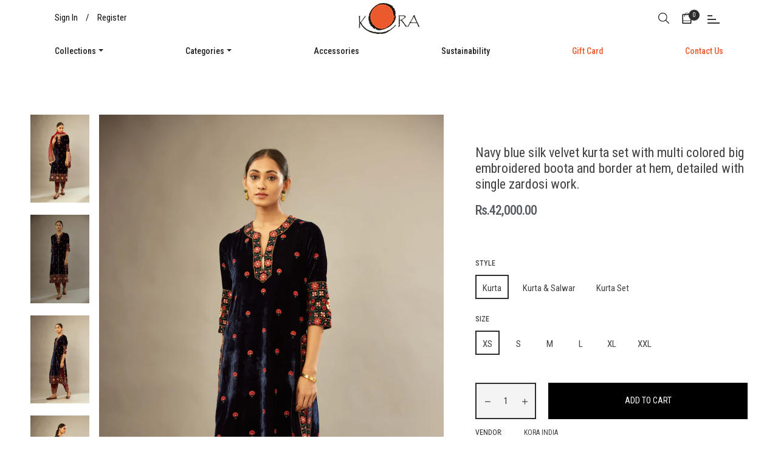

--- FILE ---
content_type: text/javascript
request_url: https://koraindia.com/cdn/shop/t/24/assets/bss-file-configdata.js?v=15833236800435139201697269332
body_size: 645
content:
var configDatas=[{mobile_show_badges:1,desktop_show_badges:1,mobile_show_labels:1,desktop_show_labels:1,label_id:86949,name:"SHIPS IN 3 DAYS",priority:0,img_url:"rts.jpg",pages:"1,2,3,4,7,5",enable_allowed_countries:!1,locations:"",position:2,product_type:0,exclude_products:6,product:"7233275658446,7233280114894,7233284636878,7233268416718,7233315406030,7233296859342,7233315668174,7233268580558,7233300627662,7233268908238,7233315897550,7233303937230,7233316585678,7233316815054,7233317961934,7233320321230,7233322451150,7233324318926,7233324581070,7233324941518,7233625718990,7233626341582,7233626505422,7233267925198,7233266024654,7233263993038,7232972587214,7233252393166,7233253572814,7233257767118,7233257799886,7232961773774,7232966623438,7232967835854,7232969310414,7232970260686,7232971079886,7233257406670,7247409447118,7247409578190,7247462105294,7247467479246,7247467610318,7247467741390,7247468527822,7247468789966,7247511191758,7247518859470,7247520792782,7247522169038,7247525085390,7247527936206,7247529738446,7247538716878,7247539470542,7247539896526,7247540289742,7247408922830,7247408234702,7256076419278,7256118558926,7256137171150,7256171937998,7256194580686,7256334532814,7256223744206,7256030609614,7256046076110,7256344559822,7256265982158,7256279613646,7256290066638,7256298946766,7256325128398,7255962321102,7255457923278,7255471325390,7255478894798,7255494656206,7255974609102,7255889510606,7255884464334,7255870832846,7255862837454,7255852843214,7255842947278,7255833870542,7255800611022,7255534469326,7255524507854,7267571728590,7267573891278,7267658236110,7267658989774,7267659841742,7267661217998,7267663413454,7267664036046,7267664494798,7267665150158,7267666264270,7267864543438,7267555672270,7267556917454,7267557277902,7267557703886,7267560882382,7267561799886,7267562488014,7267564159182,7267565371598,7267565994190",variant:"",collection:"",collection_image:"",inventory:0,tags:"",excludeTags:"",enable_visibility_date:!1,from_date:null,to_date:null,enable_discount_range:0,discount_type:1,discount_from:null,discount_to:null,public_img_url:"https://cdn.shopify.com/s/files/1/0570/1609/0830/t/24/assets/rts_jpg?v=1691237666",label_text:"SHIPS%20IN%203%20DAYS",label_text_color:"#000000",label_text_font_size:12,label_text_background_color:"#decda0",label_text_no_image:1,label_text_in_stock:"In Stock",label_text_out_stock:"Sold out",label_text_unlimited_stock:"Unlimited Stock",label_shadow:0,label_shape:"rectangle",label_opacity:100,label_border_radius:0,label_text_style:0,label_shadow_color:"#808080",label_text_enable:1,label_text_font_family:"Roboto",related_product_tag:null,customer_tags:null,exclude_customer_tags:null,customer_type:"allcustomers",exclude_customers:"all_customer_tags",collection_image_type:0,label_on_image:"2",first_image_tags:null,label_type:1,badge_type:0,custom_selector:null,margin_top:0,margin_bottom:0,mobile_font_size_label:12,label_text_id:86949,emoji:null,emoji_position:null,transparent_background:null,custom_page:null,check_custom_page:null,margin_left:0,instock:null,enable_price_range:0,price_range_from:null,price_range_to:null,enable_product_publish:0,product_publish_from:null,product_publish_to:null,enable_countdown_timer:0,option_format_countdown:0,countdown_time:null,option_end_countdown:null,start_day_countdown:null,public_url_s3:"https://shopify-production-product-labels.s3.us-east-2.amazonaws.com/public/static/base/images/customer/13871/rts.jpg",enable_visibility_period:0,visibility_period:1,createdAt:"2023-07-25T07:52:56.000Z",customer_ids:"",exclude_customer_ids:"",exclude_product_ids:"",angle:0,toolTipText:"",mobile_width_label:30,mobile_height_label:30,mobile_fixed_percent_label:1,desktop_width_label:35,desktop_height_label:5,desktop_fixed_percent_label:1,mobile_position:0,mobile_default_config:1,desktop_label_unlimited_top:33,desktop_label_unlimited_left:33,desktop_label_unlimited_width:30,desktop_label_unlimited_height:30,mobile_label_unlimited_top:33,mobile_label_unlimited_left:33,mobile_label_unlimited_width:30,mobile_label_unlimited_height:30,mobile_margin_top:0,mobile_margin_left:0,mobile_margin_bottom:0,enable_fixed_time:0,fixed_time:null,statusLabelHoverText:0,labelHoverTextLink:"",statusLabelAltText:0,labelAltText:"",enable_multi_badge:0,enable_badge_stock:0,translations:[],animation_type:0}];
//# sourceMappingURL=/cdn/shop/t/24/assets/bss-file-configdata.js.map?v=15833236800435139201697269332
